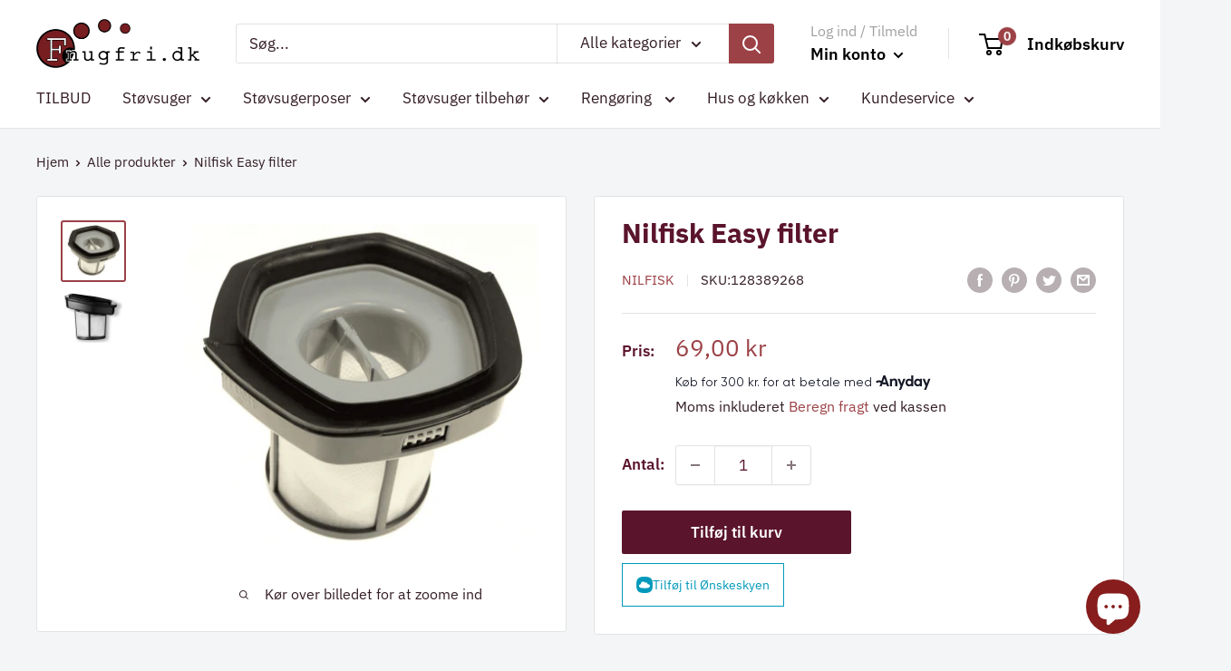

--- FILE ---
content_type: text/css
request_url: https://cdn.shopify.com/extensions/0199a9f1-c4f6-7aac-b503-89501cfc1114/gowish-shopify-app-65/assets/gowish-iframe.css
body_size: 443
content:
@import url(//fonts.cdnfonts.com/css/inter);

.gowish-body {
    font-family: Inter, sans-serif;
}

#ov-onskeskyen-generated-wish-button,
.gowish-btn {
    height: 40px;
    border-radius: 9999px;
    padding: 0 20px 0 55px;
    font-family: Inter, sans-serif;
    font-size: 14px;
    font-weight: 400;
    text-transform: uppercase;
    text-align: left;
    color: #009bbf;
    border: none;
    background-color: #f1f1f1;
    background-image: url(https://storage.googleapis.com/gowish-button-prod/img/icons/blue_cloud.svg);
    background-repeat: no-repeat;
    background-size: auto 18px;
    background-position: 12px center;
    transition: background-color 0.2s ease-in-out, color 0.2s ease-in-out;
}

#ov-onskeskyen-generated-wish-button:hover,
.gowish-btn:hover {
    background-color: #e8e8e8;
}

#ov-onskeskyen-generated-wish-button.blue,
.gowish-btn.blue {
    background-color: #009bbf;
    background-image: url(https://storage.googleapis.com/gowish-button-prod/img/icons/white_cloud.svg);
    color: #fff;
}

#ov-onskeskyen-generated-wish-button.minimal,
.gowish-btn-rounded {
    border-radius: 9999px;
    padding: 20px;
    border: none;
    background-color: transparent;
    background-image: url(https://storage.googleapis.com/gowish-button-prod/img/icons/cloud_bg.svg);
    background-repeat: no-repeat;
    background-size: auto 40px;
    background-position: center;
    transition: background-color 0.2s ease-in-out, color 0.2s ease-in-out;
}

#ov-onskeskyen-generated-wish-button.minimal:focus,
.gowish-btn-rounded:focus {
    outline: 1px solid transparent;
}

#ov-onskeskyen-generated-wish-button.blue:hover,
.gowish-btn.blue:hover {
    background-color: #cae8ee;
    background-image: url(https://storage.googleapis.com/gowish-button-prod/img/icons/blue_cloud.svg);
    color: #009bbf;
}

#ov-onskeskyen-generated-wish-button.minimal:hover,
.gowish-btn-rounded:hover {
    background-image: url(https://storage.googleapis.com/gowish-button-prod/img/icons/hover_cloud_bg.svg);
}

#ov-onskeskyen-generated-wish-button,
#ov-onskeskyen-generated-wish-button.blue,
#ov-onskeskyen-generated-wish-button.minimal,
.gowish-btn,
.gowish-btn-rounded {
    margin-right: 20px;
}

#ov-onskeskyen-generated-wish-button.blue:hover,
#ov-onskeskyen-generated-wish-button.minimal:hover,
#ov-onskeskyen-generated-wish-button:hover,
.gowish-btn-rounded:hover,
.gowish-btn:hover {
    cursor: pointer;
}

.gowish-dialog {
    background-color: rgba(0, 153, 187, 0.45);
    border-width: 0;
    min-width: 100%;
    min-height: 100%;
    width: 100%;
    height: 100%;
    text-align: center;
    display: flex;
    justify-content: center;
    align-items: center;
}

.gowish-iframe {
    min-height: 400px;
    max-width: 780px;
    min-width: 370px;
    width: auto;
    border: none;
    border-radius: 30px;
    bottom: auto;
    top: 20px;
}

.gowish-modal-container {
    width: 100%;
}

@media screen and (max-width: 767px) {
    .gowish-dialog {
        border-width: 5px;
        border-color: rgba(0, 153, 187, 0);
        border-bottom-width: 5px;
        background-color: rgba(0, 153, 187, 0);
        height: auto;
        margin-top: 0;
    }

    .gowish-modal-container {
        width: 100vh;
        padding-top: 20px;
    }

    .gowish-iframe {
        position: absolute;
        bottom: 0;
        left: 0;
        right: 0;
        height: 100%;
        margin: 0;
        border-radius: 0;
    }

    #ov-onskeskyen-generated-wish-button,
    #ov-onskeskyen-generated-wish-button.blue,
    .gowish-btn {
        font-size: 0.8rem;
        padding: 2.5px 15px 0 40px;
        background-position: 10px center;
        height: 35px;
    }

    #ov-onskeskyen-generated-wish-button.minimal,
    .gowish-btn-rounded {
        padding: 18px;
    }

    #ov-onskeskyen-generated-wish-button,
    #ov-onskeskyen-generated-wish-button.blue,
    .gowish-btn,
    .gowish-btn-rounded {
        background-size: auto 14px;
    }

    #ov-onskeskyen-generated-wish-button,
    #ov-onskeskyen-generated-wish-button.blue,
    .gowish-btn,
    .gowish-btn-rounded {
        margin-right: 0;
    }
}

@media screen and (min-width: 768px) {
    .gowish-dialog {
        min-width: 100%;
        min-height: 100%;
        height: 100%;
        text-align: center;
    }

    .gowish-iframe {
        border-radius: 30px;
        max-width: 824px;
    }
}

@media screen and (max-height: 770px) {
    .gowish-iframe {
        max-height: 600px;
    }
}

@media screen and (max-height: 630px) {
    .gowish-iframe {
        max-height: 520px;
    }
}

@media screen and (max-height: 570px) {
    .gowish-iframe {
        max-height: 450px;
    }
}

@media screen and (max-height: 500px) {
    .gowish-iframe {
        max-height: 400px;
    }
}

@media screen and (max-height: 430px) {
    .gowish-iframe {
        max-height: 380px;
    }
}

@media screen and (max-height: 370px) {
    .gowish-iframe {
        max-height: 330px;
    }
}